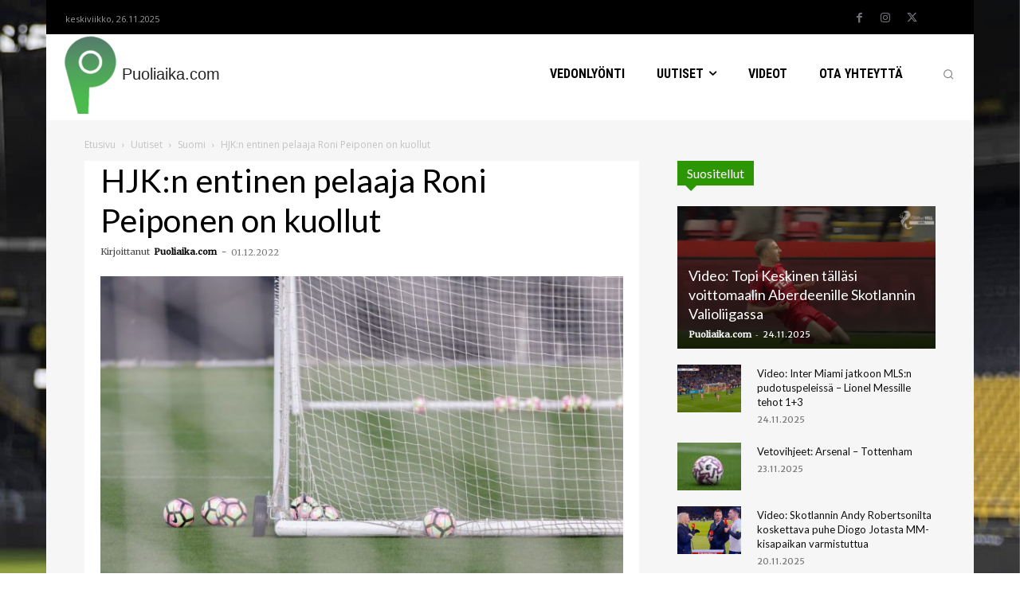

--- FILE ---
content_type: text/html; charset=UTF-8
request_url: https://puoliaika.com/wp-admin/admin-ajax.php?td_theme_name=Newspaper&v=12.7.3
body_size: -365
content:
{"66424":1682}

--- FILE ---
content_type: application/javascript; charset=utf-8
request_url: https://platform.twitter.com/embed/embed.ondemand.horizon-web.i18n.fi-js.6d1c44ea0608c1cce07f.js
body_size: 11652
content:
/*! For license information please see embed.ondemand.horizon-web.i18n.fi-js.6d1c44ea0608c1cce07f.js.LICENSE.txt */
(self.webpackChunkembed_iframe=self.webpackChunkembed_iframe||[]).push([[8620],{16378:(t,e,a)=>{"use strict";var n=a(73653)._register("fi");function i(t,e,a){return"one"==(n=t,i=!String(n).split(".")[1],1==n&&i?"one":"other")?e:a;var n,i}function u(t,e){for(var a=0;a<e.length;a++){var n=e[a];n.enumerable=n.enumerable||!1,n.configurable=!0,"value"in n&&(n.writable=!0),Object.defineProperty(t,(void 0,"symbol"==typeof(i=function(t,e){if("object"!=typeof t||null===t)return t;var a=t[Symbol.toPrimitive];if(void 0!==a){var n=a.call(t,e);if("object"!=typeof n)return n;throw new TypeError("@@toPrimitive must return a primitive value.")}return String(t)}(n.key,"string"))?i:String(i)),n)}var i}function r(t,e){return r=Object.setPrototypeOf?Object.setPrototypeOf.bind():function(t,e){return t.__proto__=e,t},r(t,e)}n("ed617674","360"),n("a620fcf0","Ladataan kuvaa"),n("e9e2064c","Jokin meni pieleen, mutta älä huoli – syy ei ole sinun."),n("d7060c80","Päivitä"),n("a0493514","Yritä uudelleen"),n("e23b20a0","Peruuta"),n("ha20397c","Helppokäyttöominaisuudet"),n("baf7a43c","Esteettömyys"),n("e8f674ab",(function(t){return"Tämä on "+t.chartType+" pylväsdiagrammi. Diagrammin otsikko on "+t.chartTitle+". Siinä on yhteensä "+t.noOfCategories+" kategoriaa. Vähimmäisarvo on "+t.minValue+" ja enimmäisarvo "+t.maxValue+". Tutustu kaavioon navigointiohjainten avulla."})),n("d969327c","Toista ääniversio"),n("d8cbbcd4","Kuuntele diagrammin sisältö. Paina graafin kohtaa ”Toista ääniversio” tai paina ”A” kunkin datapisteen kohdalla kuullaksesi sen ääniversion"),n("af8fa2ae","Sulje"),n("ff3dd27c","Oletus"),n("b554fcf4","Vaalea"),n("j590b148","Keskivaalea"),n("e7d4ee86","Keskikoko"),n("ia423ebc","Keskitumma"),n("a2cf0942","Tumma"),n("j824dc06","Hae emojeista"),n("fffb3384","Emojeita ei löydy"),n("j3d20752","Kokeile hakea jotakin muuta."),n("d67ad796","Valitse oletusihonvärisi"),n("e6388bfa","Tyhjennä kaikki"),n("j7c67eca","Uusimmat"),n("da539d38","Hakutulokset"),n("d95eb228","Takaisin"),n("ef8b2f54","Lue diagrammi"),n("d567ceda","vertikaali"),n("f7b30768","pinottu"),n("hcd54328","ryhmitelty"),n("affbaf62","Lisää informaatiota"),n("c388d026","OK"),n("dec1d7ef",(function(t){return t.label+", "+t.group+", "+t.value})),n("f765bead",(function(t){return"nimeämätön tieto, "+t.group+", "+t.value})),n("idea1817",(function(t){return t.label+", "+t.value})),n("fe94be6b",(function(t){return"nimeämätön tieto, "+t.value})),n("a7cd5cf4","Video"),n("b6eb8f6a","Lähetys"),n("dcc2b9b3",(function(t){return"Toista "+t.locVideoType})),n("hf4ffd4d",(function(t){return"Toista suora "+t.locVideoType})),n("f6e90cd7",(function(t){return"Pituus "+t.hoursWord+" "+t.minutesWord+" "+t.secondsWord})),n("e7d191ed",(function(t){return"Alkaa: "+t.hoursWord+" "+t.minutesWord+" "+t.secondsWord})),n("h1888a33",(function(t){return t.viewerCount+" katsoja"+i(t.viewerCount,"","a")})),n("b4f19b97",(function(t){return t.listItem1+" ja "+t.listItem2})),n("i0135403",(function(t){return t.listItem1+", "+t.listItem2})),n("f1574a4b",(function(t){return t.listItem1+" ja "+t.listItem2})),n("ec72e2f8","Seuraa"),n("j190bf1a","LIVE"),n("e3fcbdba","Hylkää"),n("jc0b3a8c","Kuvan kuvaus"),n("ia1d2e58","Kirjoittaja tykkäsi"),n("bed2945c","lue kuvan kuvaus"),n("f17dfdb6","Toista"),n("j836de8a","Suojattu tili"),n("f936caa6","Kääntäjän tili"),n("ac72ee4e","Varmennettu tili"),n("f49e0aac","Tarkempia tietoja varmennetuista tileistä."),n("f59bdb94","Tarjoaa tietoja suojatuista tileistä."),n("d7e50a66","Lue lisää"),n("fc065ee4","Lue lisää Tilaukset-ohjelmasta"),n("e453f536","Mikä on Tilaukset-ohjelma"),n("dea63fc4","Kun Tilaat omia sisällöntuottajasuosikkejasi Twitterissä, saat ainutlaatuista sisältöä — ja he ansaitsevat hieman rahaa."),n("g7099a02","Haluan kuulla lisää"),n("c2637ef6","Selvä"),n("efb17190","Seuraa sinua"),n("g57b5f6c","Tilaajasi"),n("a77a27c0","Tilaaja"),n("bd08d1b2","Ei tarkempia tietoja saatavana"),n("c6000450","Muistutus asetettu"),n("db44ff5c","Aseta muistutus"),n("j8b01b27",(function(t){return t.title+" isännöimä huone  "+t.host+"on peruttu"})),n("fda9f48c","Tämä huone on peruttu"),n("jf7853f7",(function(t){return t.host+" isännöimä huone "+t.title+" on päättynyt"})),n("i1a29920","Huone on päättynyt"),n("db467ffe","Astu huoneeseen"),n("i8dc3993",(function(t){return t.host+" juontaa"})),n("eb0b05b9",(function(t){return"käyttäjän "+t.count+" muu"+i(t.count,"","ta")+" kanssa"})),n("d19b9f77",(function(t){return t.action+" huoneesta "+t.title+", Hostina "+t.host+", "+t.scheduledStart})),n("ea4258b7",(function(t){return t.action+" huoneesta, "+t.scheduledStart})),n("g519ec2a","Toista tallenne"),n("dcbcaa23",(function(t){return"Toista tallenne Huoneesta "+t.title})),n("d0e7b11b",(function(t){return t.date+" klo "+t.time})),n("b4349cbc",(function(t){return""+t.relativeDay})),n("fbc2003c","Päättynyt"),n("h5051dd8","Peruttu"),n("bb5f91a3",(function(t){return t.count+" tässä Huoneessa"})),n("c83eea99",(function(t){return t.participant+" + "+t.count+" kuuntelee"})),n("cdff6cd3",(function(t){return t.speaker+" puhuu + "+t.count+" kuuntelee"})),n("df006f4f",(function(t){return t.count+" kiinnostunut"+i(t.count,"","ta")})),n("c889af33",(function(t){return t.count+" liittynyt"+i(t.count,"","tä")})),n("d6f2056f",(function(t){return t.count+" linjoille saapunut"+i(t.count,"","ta")})),n("jbc5f47a","Huoneet-telakka"),n("gfe2830f",(function(t){return t.count+" muu"+i(t.count,"","ta")})),n("dbeae6cf",(function(t){return t.count+" muu"+i(t.count," kuuntelij","ta kuuntelija")+"a"})),n("d2543d97",(function(t){return"+"+t.count})),n("dc718e53",(function(t){return"+"+t.count+" muu"+i(t.count,"","ta")})),n("ebe41367",(function(t){return"Aika "+t.time})),n("efce3d9b",(function(t){return t.hours+" "+t.minutes+" "+t.seconds})),n("d925a4f9",(function(t){return t.formattedCount+" minuutti"+i(t.count,"","a")+" jäljellä"})),n("ib15cddb",(function(t){return t.formattedCount+" tunti"+i(t.count,"","a")+" jäljellä"})),n("db9ed19f",(function(t){return t.formattedCount+" päivä"+i(t.count,"","ä")+" jäljellä"})),n("e1ebcecb",(function(t){return t.formattedDays+" päivä"+i(t.days,"","ä")+" "+t.formattedHours+" tunti"+i(t.hours,"","a")+" jäljellä"})),n("cc1da1fd",(function(t){return t.formattedHours+" tunti"+i(t.hours,"","a")+" "+t.formattedMins+" minuutti"+i(t.mins,"","a")+" jäljellä"})),n("f89a5d60","Host"),n("iae0360c","Vain tilaajille"),n("df06241c","Yhteisö"),n("b03e162a","Kuuntele livenä"),n("b3d828ee","Liittynyt"),n("fb236728","Pysäytä"),n("cc1f75ac","Huoneet"),n("b8b6344a","Poista hiljennys"),n("ec8ab8b4","Hiljennä"),n("gaeb997e","Lisää"),n("f8b21226","Liity"),n("b05a39b2","Näytä"),n("ca677074","Ala kuunnella"),n("j1ee4dae","Tila"),n("cff0c060","Huone on päättynyt"),n("c41ea42e","Tämä huone on peruttu"),n("e03cff1d",(function(t){return"Liity käyttäjän "+t.host+" juontamaan huoneeseen "+t.title+" "+t.count+" muun mukaan"})),n("b27cf499",(function(t){return"Liity käyttäjän "+t.host+" juontamaan huoneeseen "+t.count+" muun kanssa"})),n("ace2ffe9",(function(t){return"Liity huoneeseen "+t.count+" muun kanssa"})),n("f5b51d6a","Toistetaan nyt"),n("j3de54a8","MUISTIINPANO"),n("a6a6ced4","Lue huomautus"),n("dbc0c2f4","Lisää kirjanmerkkeihin"),n("ccd32094","Nyt"),n("abfcce0d",(function(t){return t.amountOfTime+" sitten"})),n("d6885d3e","Katsele Yhteisöä"),n("eba2660a","Sininen"),n("hc196b78","Luumunpunainen"),n("c8bc49d2","Violetti"),n("efff09ee","Vihreä"),n("fcb424ee","Keltainen"),n("ie2215aa","Purppuranpunainen"),n("f106ce44","Oranssi"),n("acddd4d4","Punainen"),n("cef9b062","Sinivihreä"),n("d9daefca","Tummanharmaa"),n("c5954d30","Lista"),n("fe64170c","Et voi muuttaa tekemääsi valintaa"),n("g10ace38","Vastausvaihtoehdot"),n("a3edf99a","Lopulliset tulokset"),n("c2b81e9d",(function(t){return t.formattedCount+" ään"+i(t.count,"i","tä")})),n("e86732e4","Valittu"),n("a35a5b10","Tuntemasi seuraajat"),n("fc8cd112","Seuraajien joukossa ei ole ketään, jota seuraat"),n("b74bf8b8","Kuva"),n("df8cd2af",(function(t){return"Karusellin dia "+t.currentSlide+"/"+t.itemCount+". "+t.type+". "+t.altText})),n("d70740da","Seuraava dia"),n("c4d53ba2","Edellinen dia"),n("h6405c17",(function(t){return"Karusellin dia "+t.currentSlide+"/"+t.itemCount})),n("gea7aa3c","Seuraava"),n("b6462b32","Edellinen"),n("hdf426f5",(function(t){return"Aihe · "+t.description})),n("a3efd2c4","Aihe"),n("b91c8e53",(function(t){return"Aihekortti aiheesta "+t.title+"."})),n("b3826295",(function(t){return"Aihekortti aiheesta "+t.title+", "+t.description+"."})),n("c9bb65db",(function(t){return t.slidesLength+" kuvan kokoelma. "+t.heroVanityContent+". "+t.heroTitleContent})),n("a6ada13e","Osta nyt"),n("e1bddf52","Pyöritä vetämällä"),n("fc45ccc6","Upotettu video"),n("a9edea48","Lataa uudelleen"),n("d26d8730","Kopioi videon osoite"),n("f1b6bcec","Kopioi GIF-kuvan osoite"),n("j25d7cca","Piilota tekstitys"),n("a858b25c","Näytä tekstitys"),n("faf9f484","Mainos"),n("ae2ea9e7",(function(t){return"Mainostajalta "+t.advertiserName})),n("hea01798","Kelauksen liukusäädin"),n("f8a09386","Näytä Periscopessa"),n("b3160a69",(function(t){return t.volumePercent+" prosentti(a)"})),n("e9bd453e","Toista"),n("c9a642fa","Äänenvoimakkuuden liukusäädin"),n("c27e60b0","Koko näyttö"),n("d2969f10","Poistu koko näytön tilasta"),n("f06f2e53",(function(t){return t.currentTime+" / "+t.durationTime})),n("eeb64451",(function(t){return"Katso "+t.advertiserName})),n("f3c268a5",(function(t){return"Osta "+t.advertiserName})),n("g60001bb",(function(t){return"Näytä "+t.advertiserName})),n("dff1ddd9",(function(t){return"Siirry kohteeseen "+t.advertiserName})),n("b0b22805",(function(t){return"Käy paikassa "+t.advertiserName})),n("c67e71aa","Katso nyt"),n("j0f12222","Näe lisää"),n("f569f7c8","Siirry sivustolle"),n("j0c6772a","Käy sivustolla"),n("f73003aa","Video näytetään mainoksen jälkeen"),n("b3112b8a","Ohita"),n("h6333ad0","Ohita mainos"),n("c59da417",(function(t){return"Ohita mainos "+t.seconds+" kuluttua"})),n("c3c147cf",(function(t){return"Ohita "+t.seconds})),n("h9b3104e","Videoasetukset"),n("ccc97152","Toistonopeus"),n("a7bf9962","Lataa video"),n("e8b5757c","0,25x"),n("e7e954de","0,5x"),n("g07ffe66","0,75x"),n("d8bede9e","1x"),n("j41845c8","1,25x"),n("e9eeed9e","1,5x"),n("fe45dc84","1,75x"),n("e791190a","2x"),n("a681babd",(function(t){return"Katso nyt kohteessa "+t.trimmedHostname})),n("db3cd325",(function(t){return"Vieraile kohteessa "+t.trimmedHostname})),n("f1ad0df1",(function(t){return"Mainos · "+t.timeRemaining})),n("ef16ab2b",(function(t){return"Mainostajalta "+t.advertiserName+" · "+t.timeRemaining})),n("a15adf2c","tällä lomakkeella"),n("c1658fc6","Mediaa ei voitu toistaa."),n("h519ae04","Media on poistettu käytöstä tekijänoikeusvaatimuksen vuoksi."),n("ce871584","Tämä lähetys on päättynyt."),n("c101eb96","Tämä lähetys ei ole saatavilla."),n("gb24a514","Tämä media on poistettu käytöstä tekijänoikeuden haltijan ilmoituksen vuoksi."),n("hcaf3e63",(function(t){return"Tämä media on poistettu käytöstä käyttäjän "+t.holder+" tekemän tekijänoikeusvaatimuksen vuoksi."})),n("if05c038","Tämä lähetys ei ole saatavilla sijainnissasi."),n("d420171b",(function(t){return"Video ei ole saatavana käyttäjän "+t.holder+" ilmoitettua omistavansa sen tekijänoikeudet"})),n("b1eb72fa","Valitettavasti tätä videota on estetty näkymästä tietyissä maissa. Odota hetki, niin selvitämme sijaintisi. Varmista, että sijaintiasetukset ovat käytössä selaimessasi."),n("c057680c","Videon toistaminen ei onnistu tässä selaimessa. Kokeile toista selainta."),n("i5dfae6e","Tämä video ei ole saatavilla sijainnissasi."),n("c2388276","Tämä video on poistettu."),n("d2c96140","Vieraslähettäjän äänen merkki"),n("f6dc9146","UUSINTA"),n("d30c74fe","Äänenvoimakkuus"),n("f2d4e6f2","Katso uudelleen"),n("f0e1fb48","Esikatselun muodostaminen tästä videoformaatista ei onnistunut tässä selaimessa. Saatat silti onnistua lataamaan videon palveluun"),n("bb5d8cd2","Kyllä"),n("c2fc878d",(function(t){return"Olet ylittänyt merkkirajan "+t.count+" merkillä"})),n("db11b27f",(function(t){return t.count+" merkki"+i(t.count,"","ä")+" jäljellä"})),n("bb7b821a","Voit vastata"),n("h15b020d",(function(t){return"Käyttäjän @"+t.screenName+" seuraajat tai tämän mainitsemat voivat vastata"})),n("e5dc76d0","Voit vastata tähän keskusteluun"),n("ab105904","Kuka voi vastata?"),n("fd1cda7a","Et voi vastata tähän keskusteluun"),n("j86de6d1",(function(t){return"Käyttäjän @"+t.screenName+" seuraamat tai mainitsemat voivat vastata"})),n("cededc6f",(function(t){return"Käyttäjän @"+t.screenName+" mainitsemat  voivat vastata"})),n("e0f1a6df",(function(t){return"Käyttäjän @"+t.screenName+" tilaajat tai mainitsemat käyttäjät voivat vastata"})),n("g7ea1122","Tämä twiitti näkyy vain sen tekijälle ja moderaattoreille"),n("f956070a","Moderaattorit piilottivat sen, koska se rikkoo yhteisön sääntöjä."),n("jd773100","Kun jäseniä poistetaan, heidän twiittinsä piilotetaan muulta Yhteisöltä."),n("dbf97380","Kuka näkee tämän twiitin?"),n("bd414b44","Vain tilaajillesi"),n("aabc5339",(function(t){return"@"+t.screenName+" ja hänen Tilaajansa näkevät twiittisi"})),n("g1c6a77e","Näet Tilaukset-sisällön"),n("d3b143d7",(function(t){return"Näet tämän ja voit vastata, koska olet tilin @"+t.screenName+" Tilaaja"})),n("b756eaeb",(function(t){return"Näet tämän twiitin, koska olet tilin @"+t.screenName+" Tilaaja"})),n("b140e3b2","Keskustelut voivat käydä raskaiksi"),n("icbb05dc","Muistathan, että ruudun takana on ihminen."),n("g4d12384","Huomio"),n("fe5ab73c","Tällaiset keskustelut voivat äityä intensiivisiksi. Muistathan, että ruudun takana on ihminen."),n("e5e32275",(function(t){return"Vain käyttäjän @"+t.screenName+" Twitter-piiri näkee tämän twiitin"})),n("a0953370","Tilaus"),n("ffb3fe6f","Jatka lukemista"),n("h18b719a","This is a published Article, a new way to write on Twitter."),n("a44aa6d3","Keep reading"),n("d9687d23",(function(t){return t.trendValueNegativePercent+" laskussa"})),n("ac73eb5a","Ei muutosta"),n("c5a9f921",(function(t){return t.trendValuePositivePercent+" nousussa"})),n("jf83d092","Päivä"),n("af4abf20","Kuukausi"),n("b871f280","Vuosi"),n("hac89ab0","tammikuu"),n("ef30b30a","helmikuu"),n("b56920fa","maaliskuu"),n("b1a0f1ec","huhtikuu"),n("daf779c8","toukokuu"),n("c6ad074e","kesäkuu"),n("f1db106c","heinäkuu"),n("i4e80b7a","elokuu"),n("efa6cc1e","syyskuu"),n("f40a0cbe","lokakuu"),n("ac74a31c","marraskuu"),n("i6c1e4b2","joulukuu"),n("de540c32","Näytä salasana"),n("b4abfdb4","Piilota salasana"),n("b919a9ff",(function(t){return t.standardTweetCount+" merkki"+i(t.standardTweetCount,"","ä")+" jäljellä standarditwiitin merkkimäärästä, "+t.totalCount+" merkki"+i(t.totalCount,"","ä")+" jäljellä yhteensä"})),n("fee0a8bc","Tallenna"),n("ae7f7656","Tyhjennä"),n("gd769996","Jotain meni pieleen. Yritä uudelleenlatausta."),n("i5450bec","Media"),n("f7432494","Lisää kuva"),n("c3befdbe","Seurataan"),n("d3029dbc","Älä seuraa"),n("aeb6f0a0","Tilaa"),n("b4397192","Hallitse"),n("jd505700","Estetty autom."),n("e024ee92","Poista automaattinen esto"),n("hfc90ee9",(function(t){return"Estä @"+t.screenName})),n("e5630cdd",(function(t){return"Estetäänkö @"+t.screenName+"?"})),n("a9d050cc","Estä"),n("da82a3e7",(function(t){return"Hän ei voi seurata sinua tai nähdä twiittejäsi, etkä näe twiittejä tai ilmoituksia käyttäjältä @"+t.screenName+"."})),n("a3d6d66f",(function(t){return"Poistetaanko automaattinen esto käyttäjältä @"+t.screenName+"?"})),n("h517e8d8","Poista"),n("ce215de2","Hän näkee twiittisi, voi seurata sinua ja lähettää sinulle yksityisviestejä."),n("i8cfb6e6","Estetty"),n("ea100d6a","Poista esto"),n("fe40537f",(function(t){return"Poistetaanko käyttäjän @"+t.screenName+" esto?"})),n("a4c5be9c","Hän voi seurata sinua ja nähdä twiittisi."),n("cda66545",(function(t){return t.followType+" napsauttamalla "+t.screenName})),n("ee05e96b",(function(t){return t.followType+" klikkaamalla "+t.screenName})),n("a8d77a25",(function(t){return"Jätä "+t.screenName+" napsauttamalla"})),n("d0f4f3d9",(function(t){return t.followType+" "+t.screenName})),n("f238ba1d",(function(t){return t.followType+"–"+t.screenName})),n("j6161cab",(function(t){return"Lopetetaanko käyttäjän @"+t.screenName+" seuraaminen?"})),n("i4bb9ef7",(function(t){return"Lopetetaanko aiheen "+t.title+" seuraaminen?"})),n("ad2be9fc","Hänen twiittinsä eivät enää näy etusivun aikajanallasi. Voit edelleen katsoa käyttäjän profiilia, paitsi jos hän on suojannut twiittinsä."),n("bdcdeb3e","Vaikka lopetat aiheen seuraamisen, saatat jatkossakin nähdä twiittejä aiheesta sen mukaan, mitä tilejä seuraat."),n("ddac1f1d",(function(t){return"Haluatko varmasti erota Yhteisöstä "+t.communityName+"?"})),n("aaac4f56","Menetät pääsyn Yhteisöön etkä enää voi osallistua, mutta aiemmat twiittisi jäävät näkyville."),n("f305840e","Odottaa"),n("fe04d89a","Hylkää"),n("i036327c","Hylätäänkö seuraamispyyntö?"),n("j95e3097",(function(t){return"Tämä peruu odottavan pyyntösi, eikä @"+t.screenName+" näe sitä enää."})),n("e9f1af3a","Lue lisää"),n("a7e943e0","Tähän twiittiin ei voi vastata, sitä ei voi jakaa eikä siitä voi tykätä."),n("da5e3194","Laki edellyttää Twitteriltä tätä huomautusta."),n("e461d0ee","Näe viimeisimmät"),n("d1386940","Pysy ajan tasalla"),n("ecda5f9e","Harhaanjohtava"),n("a423473c","Lakisääteinen huomautus"),n("b3296688","Näkyvyyttä rajattu"),n("d85bc1b8","Lähennä tai loitonna kuvaasi."),n("f596ace8","Kuvasuhde: alkuperäinen"),n("df031fca","Kuvasuhde: leveä"),n("b40332c6","Kuvasuhde: neliö"),n("e547b368","Alkuperäinen"),n("f7571204","Laaja"),n("e6e16812","Neliö"),n("hdd29d51",(function(t){return""+t.sponsorshipOrganization})),n("b97f7079",(function(t){return""+t.sponsorshipOrganization})),n("b02627a9",(function(t){return""+t.sponsorshipOrganization})),n("f1a1b791",(function(t){return"Mainostajana "+t.fullName})),n("if2bf8b4","Mainostettu"),n("f3624b5c","(Poliittinen) mainos"),n("b4b3b113",(function(t){return"(Poliittinen) mainos käyttäjältä "+t.fullName})),n("be222050","Mainostettu (näkemys)"),n("hcbbe447",(function(t){return"Mainostettu (näkemys) mainostajana "+t.fullName})),n("jb767df8","Uudelleentwiittasit"),n("bb3323fa","Kiinnitetty twiitti"),n("habf9678","Tekijän kiinnittämä"),n("db0798ed",(function(t){return t.topicName+" aihe"})),n("dc716ec9",(function(t){return"Suositeltu aihe: "+t.topicName})),n("jcf3e7a2","Lottie-animaation ruutujen edistyminen"),n("a0af935c","Tykätty"),n("g23ce6f0","Uudelleentwiitattu"),n("c7a989ce","Tallennettu kirjanmerkkeihin"),n("b03835c7",(function(t){return t.replyCount+" vastaus"+i(t.replyCount,"","ta")})),n("hb7b0ceb",(function(t){return t.retweetCount+" uudelleentwiittaus"+i(t.retweetCount,"","ta")})),n("e089b42d",(function(t){return t.likeCount+" tykkäys"+i(t.likeCount,"","tä")})),n("c58b2ab7",(function(t){return t.viewCount+" näyttö"+i(t.viewCount,"","ä")})),n("f2849136","Tilastot"),n("ee9a81b6","Näytä twiitin tilastot"),n("a385da25",(function(t){return t.count+" näyttö"+i(t.count,"","ä")+". Näytä twiitin tilastot"})),n("j377cdca","Poista Twiitti kirjanmerkeistä"),n("d636ebc6","Tykkää"),n("eb3a8b0c","Poista tykkäys"),n("a4ae22fa","Tykkää tästä twiitistä"),n("dac92b0d",(function(t){return t.count+" tykkäys"+i(t.count,"","tä")+". Tykkää"})),n("aa650427",(function(t){return t.count+" tykkäys"+i(t.count,"","tä")+". Tykätty"})),n("hdf7226a","Vastaa"),n("c9940955",(function(t){return t.count+" vastaus"+i(t.count,"","ta")+". Vastaa"})),n("d6c8514a","Uudelleentwiittaa"),n("f3bbbb88","Kumoa uudelleentwiittaus"),n("i769b0ab",(function(t){return t.count+" uudelleentwiittaus"+i(t.count,"","ta")+". Uudelleentwiittaa"})),n("ea9a1f0d",(function(t){return t.count+" uudelleentwiittaus"+i(t.count,"","ta")+". Uudelleentwiitattu"})),n("c9d7235e","Twiitin lainaus"),n("dc63da16","Jaa"),n("jc9298a8","Jaa twiitti"),n("e1b95ab0","Muokattu viimeksi"),n("g219b922","Tämä on uusin versio tästä twiitistä."),n("d0d51086","Tästä twiitistä on saatavana uusi versio"),n("c6578930","Tästä twiitistä on saatavana uusi versio."),n("b7ea93b2","Muokkaa Twitter-piiriä"),n("c33d3a84","Mitä piirissä tapahtuu, se pysyy piirissä"),n("b3004abd","Lue lisää"),n("b09adb0c","Näe keskustelu"),n("f4393d0f",(function(t){return"Tekijänoikeuksien haltija "+t.name})),n("f8e8e32e","Sinä"),n("df6703d3","Sinä"),n("c20f7e9f",(function(t){return i(t.otherUsersCount,o.createElement(o.Fragment,null,"",t.secondName),t.otherUsersCount+" muuta")})),n("he26f627",(function(t){return i(t.otherUsersCount,o.createElement(o.Fragment,null,"",t.secondName),t.otherUsersCount+" muuta")})),n("j2eea17a","Seuraavan median sisältö saattaa olla arkaluonteista."),n("e4f1e6e4",(function(t){return""+t.formattedCount})),n("daf8a75f",(function(t){return"seurattu"+i(t.count,"","a")})),n("ef1f4fc6",(function(t){return""+t.formattedCount})),n("ad9b5988",(function(t){return"seuraaja"+i(t.count,"","a")})),n("a9980948",(function(t){return""+t.formattedCount})),n("ce44a35c",(function(t){return"tilaaj"+i(t.count,"","i")+"a"})),n("id949f68",(function(t){return""+t.formattedCount})),n("hb608cfc",(function(t){return"tilaus"+i(t.count,"","ta")})),n("ef633578","Tili jäädytetty"),n("caddb529","ja"),n("ff31714c",(function(t){return" ja "+i(t.othersCount,"1",""+t.othersCount)+" muulle"})),n("e06c99b7","ja"),n("i4e2f96c",(function(t){return" ja "+i(t.othersCount,"1",""+t.othersCount)+" muulle"})),n("ga629a8c","Näytä keskustelun henkilöt"),n("a8b58cf4","Näytä tämä ketju"),n("i5f742fe","Näytä tämä kysely"),n("hf3f8e3a","Näytä lisää"),n("h13ffc88","Ääni"),n("f5d461f8","Äänitwiitti"),n("de8c5eb2","Toista ääni"),n("ec286028","Keskeytä ääni"),n("ad77feb6","Tekstityksiä ei ole saatavana"),n("h30a19bb",(function(t){return"Tämä on ympyrädiagrammi. Diagrammin otsikko on "+t.chartTitle+". Siinä on yhteensä "+t.noOfCategories+" kategoriaa. Vähimmäisarvo on "+t.minValue+" ja enimmäisarvo "+t.maxValue+". Tutustu kaavioon navigointiohjainten avulla."})),n("h39fbf33",(function(t){return"Vaakapallki, jonka data-arvot ovat välillä "+t.minValue+"—"+t.maxValue})),n("gdd51574","Vedä päivittääksesi"),n("e557ad8e","Aktiivinen"),n("e3a58c28","Laajenna"),n("db355331",(function(t){return t.team+" voitti"})),n("a8428d5e","Tulossa"),n("a7aad8ba","Live"),n("e431f1aa","Lopullinen"),n("a7391708","Siirretty myöhemmäksi"),n("d2dbfa92","Peruttu"),n("cd734f66","Tänään"),n("c8891d06","Huomenna"),n("d2414d31",(function(t){return t.count+" lukematonta kohdetta"})),n("fb9f6f39",(function(t){return t.count+"+"})),n("d6b930d4","Yritä uudelleen"),n("aafa48c2","Jokin meni pieleen."),n("eb124f96","AM/PM"),n("i7a6f114","tunnit"),n("ccc99ff2","minuutit"),n("g5662c95",(function(t){return"Taso "+t.conversationTreeDepth+":"})),n("b4cb0be2","Tämä käyttäjä on paraikaa aktiivisessa Huoneessa. Liity napsauttamalla"),n("g6520ddf",(function(t){return"@"+t.screenName+" on paraikaa aktiivisessa Huoneessa. Liity napsauttamalla"})),n("d9fd5570","Piilotetut vastaukset"),n("c566d3a6","Piilota"),n("a897c4d6","Avaa muokkaushistorian"),n("ce97544c","Twiitti ei ole saatavilla"),n("ffeb2fc6","Tulossa"),n("af2a65d9",(function(t){return t.timestamp+" valittu"})),n("j3d49e93",(function(t){return t.timestamp+" m"})),n("a394f905",(function(t){return t.seconds+" sekuntia"})),n("f42c0c80","Valitun osion loppu, säädä halutuksi nuolilla"),n("i667afe8","Valitun osion alku, säädä halutuksi nuolilla"),n("gfaaead8","Nimetön"),n("cfd13f46","Äänisäädöt");var o=a(67294),s=[],l={};function c(t){return t}var f=function(t){var e,a,n,f;function m(){return t.apply(this,arguments)||this}return a=t,(e=m).prototype=Object.create(a.prototype),e.prototype.constructor=e,r(e,a),m.prototype.render=function(){return o.createElement.apply(o,this[this.props.$i18n].reduce(this.templateReducer,[o.Fragment,null]))},n=m,(f=[{key:"i0643a5b",get:function(){return[""," artikkeli"]}},{key:"b9ad7ff5",get:function(){return[""," kirjoittajalta"]}},{key:"c2588611",get:function(){return[""," klo "+this.props.time]}},{key:"dfde726b",get:function(){return["Lukuaika "]}},{key:"d6b02329",get:function(){return[this.props.formattedCount+" jäsen"+i(this.props.count,"","iä")]}},{key:"c9e6167d",get:function(){return["Seuraajana "]}},{key:"ha91d1eb",get:function(){return["Seuraajina "," ja "]}},{key:"f1069f9b",get:function(){return["Seuraajina ",", "," ja "]}},{key:"e8404c1f",get:function(){return["Seuraajina ",", "," ja "," muuta, joita seuraat"]}},{key:"i6125da7",get:function(){return[""," · "]}},{key:"e570a97b",get:function(){return["Tämä media on poistettu käytöstä käyttäjän "+this.props.copyrightHolder+" tekemän tekijänoikeusvaatimuksen vuoksi. Kiistä vaatimus halutessasi ","."]}},{key:"babaae9b",get:function(){return[""," saadaksesi lisätietoa."]}},{key:"a4d03f53",get:function(){return[""," "," to learn more."]}},{key:"bb2cd6d3",get:function(){return[""," ja "," muuta puhuttavat tässä aiheessa"]}},{key:"e1e348dd",get:function(){return["Maksaja "]}},{key:"c7dea0d1",get:function(){return["Maksaja ","; viestiä ei ole valtuuttanut kukaan ehdokas tai ehdokkaan tukiryhmä."]}},{key:"b5c2371b",get:function(){return["Maksaja "," · Valtuuttaja "+this.props.sponsorshipCandidate]}},{key:"h99e9c95",get:function(){return[""," uudelleentwiittasi"]}},{key:"dd7a993b",get:function(){return["Vain sinä ja Twitter-piiriisi kuuluvat näkevät tämän twiitin. Sen uudelleentwiittaus, twiitin lainaus ja jakaminen ei ole mahdollista. "]}},{key:"dbf19261",get:function(){return["Käyttäjältä "]}},{key:"d7b2c271",get:function(){return[""," ja "]}},{key:"b035fe73",get:function(){return[""," ja "]}},{key:"g3ed1dd5",get:function(){return[""," "]}},{key:"i06724fb",get:function(){return[""," "]}},{key:"eb0084f3",get:function(){return[""," "]}},{key:"fc1b8f67",get:function(){return[""," "]}},{key:"h5970807",get:function(){return["Vastauksena käyttäjälle "]}},{key:"ge01e6a3",get:function(){return["Vastauksena käyttäjille "," "," "]}},{key:"f5a069ab",get:function(){return["Vastauksena käyttäjille "," "]}},{key:"hd7dd197",get:function(){return["Vastauksena käyttäjille "," "," "," "]}},{key:"g4eb2847",get:function(){return["Vastauksena käyttäjille "," "," "]}},{key:"fe7c309b",get:function(){return["Muuta suosittua: "]}},{key:"ea753bf5",get:function(){return["Muita suosittuja aiheita: ",", "]}},{key:"c3190d39",get:function(){return["<FormatMessage />: "]}},{key:"ge9aefd5",get:function(){return[""," paikasta "]}},{key:"templateReducer",get:function(){var t,e=o.Children.toArray(this.props.children),a=(t=this.props.$i18n,s[l[t]]||c);return function(t,n,i){return t.concat(n,e[a(i)])}}}])&&u(n.prototype,f),Object.defineProperty(n,"prototype",{writable:!1}),m}(a(74387)._ActualI18NFormatMessage||o.Component);n("_ActualI18NFormatMessage",f),n("I18NFormatMessage",(function(t){return o.createElement(f,t)}));var m=a(51989);a(17338),a(16698),a(42863),a(89518),a(93489),m._validateParameterTypeNumber,m._validateParameterPresence;var d=m._numberRound,k=(m._numberFormat,m._numberFormatterFn),b=m._pluralGeneratorFn,p=(m._validateParameterTypeDate,m._dateToPartsFormat,m._dateToPartsFormatterFn),y=(m._dateFormat,m._dateFormatterFn),h=m._relativeTimeFormatterFn,v=m._unitFormatterFn;m.a1897090936=k(["",,1,0,1,,,,3,,"","#,##0.###","-#,##0.###","-","",d("truncate"),"∞","epäluku",{".":",",",":" ","%":"%","+":"+","-":"−",E:"E","‰":"‰"},,{3:{one:"0 t'.'",other:"0 t'.'"},4:{one:"00 t'.'",other:"00 t'.'"},5:{one:"000 t'.'",other:"000 t'.'"},6:{one:"0 milj'.'",other:"0 milj'.'"},7:{one:"00 milj'.'",other:"00 milj'.'"},8:{one:"000 milj'.'",other:"000 milj'.'"},9:{one:"0 mrd'.'",other:"0 mrd'.'"},10:{one:"00 mrd'.'",other:"00 mrd'.'"},11:{one:"000 mrd'.'",other:"000 mrd'.'"},12:{one:"0 bilj'.'",other:"0 bilj'.'"},13:{one:"00 bilj'.'",other:"00 bilj'.'"},14:{one:"000 bilj'.'",other:"000 bilj'.'"},maxExponent:14}],m("fi").pluralGenerator({})),m.b444374780=k(["",,1,0,3,,,,3,,"","#,##0.###","-#,##0.###","-","",d(),"∞","epäluku",{".":",",",":" ","%":"%","+":"+","-":"−",E:"E","‰":"‰"}]),m.b7542538=k(["",,1,0,2,,,,3,,"","#,##0.###","-#,##0.###","-","",d("round"),"∞","epäluku",{".":",",",":" ","%":"%","+":"+","-":"−",E:"E","‰":"‰"}]),m.a1119264306=k(["",,1,0,0,,,,,,"","0","-0","-","",d(),"∞","epäluku",{".":",",",":" ","%":"%","+":"+","-":"−",E:"E","‰":"‰"}]),m.a337785826=k(["",,2,0,0,,,,,,"","00","-00","-","",d(),"∞","epäluku",{".":",",",":" ","%":"%","+":"+","-":"−",E:"E","‰":"‰"}]),m.b359820071=k(["",,1,0,0,,,,3,,"","#,##0.###","-#,##0.###","-","",d("truncate"),"∞","epäluku",{".":",",",":" ","%":"%","+":"+","-":"−",E:"E","‰":"‰"},,{3:{one:"0 t'.'",other:"0 t'.'"},4:{one:"00 t'.'",other:"00 t'.'"},5:{one:"000 t'.'",other:"000 t'.'"},6:{one:"0 milj'.'",other:"0 milj'.'"},7:{one:"00 milj'.'",other:"00 milj'.'"},8:{one:"000 milj'.'",other:"000 milj'.'"},9:{one:"0 mrd'.'",other:"0 mrd'.'"},10:{one:"00 mrd'.'",other:"00 mrd'.'"},11:{one:"000 mrd'.'",other:"000 mrd'.'"},12:{one:"0 bilj'.'",other:"0 bilj'.'"},13:{one:"00 bilj'.'",other:"00 bilj'.'"},14:{one:"000 bilj'.'",other:"000 bilj'.'"},maxExponent:14}],m("fi").pluralGenerator({})),m.b1736507725=k(["",,1,0,1,,,,3,," %","#,##0 %","-#,##0 % %","-"," %",d(),"∞","epäluku",{".":",",",":" ","%":"%","+":"+","-":"−",E:"E","‰":"‰"}]),m.a1605065184=k(["",,1,0,0,,,,3,," %","#,##0 %","-#,##0 % %","-"," %",d("round"),"∞","epäluku",{".":",",",":" ","%":"%","+":"+","-":"−",E:"E","‰":"‰"}]),m.a1934830945=k(["",,1,0,1,,,,3,," %","#,##0 %","-#,##0 % %","-"," %",d("round"),"∞","epäluku",{".":",",",":" ","%":"%","+":"+","-":"−",E:"E","‰":"‰"}]),m.b1822859553=k(["",,1,0,0,,,,3,,"","#,##0.###","-#,##0.###","-","",d("truncate"),"∞","epäluku",{".":",",",":" ","%":"%","+":"+","-":"−",E:"E","‰":"‰"},,{3:{one:"0 t'.'",other:"0 t'.'"},4:{one:"00 t'.'",other:"00 t'.'"},5:{one:"000 t'.'",other:"000 t'.'"},6:{one:"0 milj'.'",other:"0 milj'.'"},7:{one:"00 milj'.'",other:"00 milj'.'"},8:{one:"000 milj'.'",other:"000 milj'.'"},9:{one:"0 mrd'.'",other:"0 mrd'.'"},10:{one:"00 mrd'.'",other:"00 mrd'.'"},11:{one:"000 mrd'.'",other:"000 mrd'.'"},12:{one:"0 bilj'.'",other:"0 bilj'.'"},13:{one:"00 bilj'.'",other:"00 bilj'.'"},14:{one:"000 bilj'.'",other:"000 bilj'.'"},maxExponent:14}],m("fi").pluralGenerator({})),m.a1326664578=k(["",,1,1,1,,,,3,,"","#,##0.###","-#,##0.###","-","",d("truncate"),"∞","epäluku",{".":",",",":" ","%":"%","+":"+","-":"−",E:"E","‰":"‰"}]),m.a258189312=k(["",,1,2,2,,,,3,,"","#,##0.###","-#,##0.###","-","",d("truncate"),"∞","epäluku",{".":",",",":" ","%":"%","+":"+","-":"−",E:"E","‰":"‰"}]),m.a1686357682=b((function(t){var e=!String(t).split(".")[1];return 1==t&&e?"one":"other"})),m.a2126216876=p({1:m("fi").numberFormatter({raw:"0"}),2:m("fi").numberFormatter({raw:"00"})},{pattern:"h.mm a",timeSeparator:".",dayPeriods:{am:"ap.",pm:"ip."}}),m.b1312699801=p({1:m("fi").numberFormatter({raw:"0"})},{pattern:"ccc d. MMM",timeSeparator:".",days:{c:{3:{sun:"su",mon:"ma",tue:"ti",wed:"ke",thu:"to",fri:"pe",sat:"la"}}},months:{M:{3:{1:"tammik.",2:"helmik.",3:"maalisk.",4:"huhtik.",5:"toukok.",6:"kesäk.",7:"heinäk.",8:"elok.",9:"syysk.",10:"lokak.",11:"marrask.",12:"jouluk."}}}}),m.b180029606=p({1:m("fi").numberFormatter({raw:"0"})},{pattern:"d. MMM",timeSeparator:".",months:{M:{3:{1:"tammik.",2:"helmik.",3:"maalisk.",4:"huhtik.",5:"toukok.",6:"kesäk.",7:"heinäk.",8:"elok.",9:"syysk.",10:"lokak.",11:"marrask.",12:"jouluk."}}}}),m.b1931068221=p({1:m("fi").numberFormatter({raw:"0"})},{pattern:"d. MMM y",timeSeparator:".",months:{M:{3:{1:"tammik.",2:"helmik.",3:"maalisk.",4:"huhtik.",5:"toukok.",6:"kesäk.",7:"heinäk.",8:"elok.",9:"syysk.",10:"lokak.",11:"marrask.",12:"jouluk."}}}}),m.a1290056323=y(m("fi").dateToPartsFormatter({skeleton:"hm"})),m.b561417424=y(m("fi").dateToPartsFormatter({skeleton:"MMMEd"})),m.b571436687=y(m("fi").dateToPartsFormatter({skeleton:"MMMd"})),m.b1179785844=y(m("fi").dateToPartsFormatter({skeleton:"yMMMd"})),m.b163256496=h(m("fi").numberFormatter({}),m("fi").pluralGenerator({}),{"relativeTime-type-future":{"relativeTimePattern-count-one":"{0} päivän päästä","relativeTimePattern-count-other":"{0} päivän päästä"},"relativeTime-type-past":{"relativeTimePattern-count-one":"{0} päivä sitten","relativeTimePattern-count-other":"{0} päivää sitten"},"relative-type--2":"toissa päivänä","relative-type--1":"eilen","relative-type-0":"tänään","relative-type-1":"huomenna","relative-type-2":"ylihuomenna"}),m.a1342870325=v(m("fi").numberFormatter({}),m("fi").pluralGenerator({}),{compoundUnitPattern:"{0}/{1}",unitProperties:{displayName:"sekunnit",one:"{0} sekunti",other:"{0} sekuntia",perUnitPattern:"{0} / sekunti"}}),m.b544092971=v(m("fi").numberFormatter({}),m("fi").pluralGenerator({}),{compoundUnitPattern:"{0}/{1}",unitProperties:{displayName:"minuutit",one:"{0} minuutti",other:"{0} minuuttia",perUnitPattern:"{0} / minuutti"}}),m.b289833819=v(m("fi").numberFormatter({}),m("fi").pluralGenerator({}),{compoundUnitPattern:"{0}/{1}",unitProperties:{displayName:"tunnit",one:"{0} tunti",other:"{0} tuntia",perUnitPattern:"{0} / tunti"}}),m.b595408586=v(m("fi").numberFormatter({}),m("fi").pluralGenerator({}),{compoundUnitPattern:"{0}/{1}",unitProperties:{displayName:"s",one:"{0}s",other:"{0}s",perUnitPattern:"{0}/s"}}),m.a412630775=v(m("fi").numberFormatter({}),m("fi").pluralGenerator({}),{compoundUnitPattern:"{0}/{1}",unitProperties:{displayName:"sek",one:"{0} s",other:"{0} s",perUnitPattern:"{0}/s"}}),m.b1490937130=v(m("fi").numberFormatter({}),m("fi").pluralGenerator({}),{compoundUnitPattern:"{0}/{1}",unitProperties:{displayName:"min",one:"{0}min",other:"{0}min",perUnitPattern:"{0}/min"}}),m.a2046310743=v(m("fi").numberFormatter({}),m("fi").pluralGenerator({}),{compoundUnitPattern:"{0}/{1}",unitProperties:{displayName:"min",one:"{0} min",other:"{0} min",perUnitPattern:"{0}/min"}}),m.b1961027930=v(m("fi").numberFormatter({}),m("fi").pluralGenerator({}),{compoundUnitPattern:"{0}/{1}",unitProperties:{displayName:"t",one:"{0}t",other:"{0}t",perUnitPattern:"{0}/t"}}),m.a1338409863=v(m("fi").numberFormatter({}),m("fi").pluralGenerator({}),{compoundUnitPattern:"{0}/{1}",unitProperties:{displayName:"t",one:"{0} t",other:"{0} t",perUnitPattern:"{0}/t"}}),m.b326007106=v(m("fi").numberFormatter({}),m("fi").pluralGenerator({}),{compoundUnitPattern:"{0}/{1}",unitProperties:{displayName:"pv",one:"{0}pv",other:"{0}pv",perUnitPattern:"{0}/pv"}}),m.a708514493=v(m("fi").numberFormatter({}),m("fi").pluralGenerator({}),{compoundUnitPattern:"{0}/{1}",unitProperties:{displayName:"päivät",one:"{0} päivä",other:"{0} päivää",perUnitPattern:"{0} / päivä"}}),m.b167379038=v(m("fi").numberFormatter({}),m("fi").pluralGenerator({}),{compoundUnitPattern:"{0}/{1}",unitProperties:{displayName:"kk",one:"{0}kk",other:"{0}kk",perUnitPattern:"{0}/kk"}}),m.a1870689441=v(m("fi").numberFormatter({}),m("fi").pluralGenerator({}),{compoundUnitPattern:"{0}/{1}",unitProperties:{displayName:"kuukaudet",one:"{0} kuukausi",other:"{0} kuukautta",perUnitPattern:"{0} / kuukausi"}}),m.b556465537=v(m("fi").numberFormatter({}),m("fi").pluralGenerator({}),{compoundUnitPattern:"{0}/{1}",unitProperties:{displayName:"v",one:"{0}v",other:"{0}v",perUnitPattern:"{0}/v"}}),m.a1190955710=v(m("fi").numberFormatter({}),m("fi").pluralGenerator({}),{compoundUnitPattern:"{0}/{1}",unitProperties:{displayName:"vuodet",one:"{0} vuosi",other:"{0} vuotta",perUnitPattern:"{0} / vuosi"}}),m.a16930606=v(m("fi").numberFormatter({minimumFractionDigits:1,maximumFractionDigits:1,round:"truncate"}),m("fi").pluralGenerator({}),{compoundUnitPattern:"{0}/{1}",unitProperties:{displayName:"s",one:"{0}s",other:"{0}s",perUnitPattern:"{0}/s"}}),n("d58baa7f",m.a1897090936),n("ia24dc8d",m.b444374780),n("iab73d4b",m.b7542538),n("i3b7a017",m.a1342870325),n("ie5d110f",m.b544092971),n("df5f11b3",m.b289833819),n("c333da63",m.b163256496),n("d725a289",m.a1290056323),n("h8054d91",m.b561417424),n("ccaa970f",m.b571436687),n("g08cbabb",m.b359820071),n("e8733ed9",m.b595408586),n("i61fef37",m.a412630775),n("be59d8c3",m.b1490937130),n("ba705e27",m.a2046310743),n("i3d087db",m.b1961027930),n("j86b0d8d",m.a1338409863),n("ga8d18c9",m.b326007106),n("a91e7d49",m.a708514493),n("id952a69",m.b167379038),n("ga09ab65",m.a1870689441),n("c83b901d",m.b556465537),n("a55b9fed",m.a1190955710),n("jade381b",m.b1179785844),n("f668e929",m.b1736507725),n("i2785009",m.a1605065184),n("c778d80b",m.a1934830945),n("e8d93005",m.b1822859553),n("d46781af",m.a16930606),n("ba316f05",m.a1326664578),n("c0bdd345",m.a258189312)},89518:function(t,e,a){var n,i,u;!function(r,o){"use strict";i=[a(51989),a(17338),a(16698)],void 0===(u="function"==typeof(n=function(t){var e=t._formatMessage,a=t._runtimeKey,n=t._validateParameterPresence,i=t._validateParameterTypeNumber;return t._relativeTimeFormatterFn=function(t,a,u){return function(r){return n(r,"value"),i(r,"value"),function(t,a,n,i){var u=i["relative-type-"+t];return u||(u=(t<=0?i["relativeTime-type-past"]:i["relativeTime-type-future"])["relativeTimePattern-count-"+n(t=Math.abs(t))],e(u,[a(t)]))}(r,t,a,u)}},t.formatRelativeTime=t.prototype.formatRelativeTime=function(t,e,a){return n(t,"value"),i(t,"value"),this.relativeTimeFormatter(e,a)(t)},t.relativeTimeFormatter=t.prototype.relativeTimeFormatter=function(e,n){return n=n||{},t[a("relativeTimeFormatter",this._locale,[e,n])]},t})?n.apply(e,i):n)||(t.exports=u)}()},93489:function(t,e,a){var n,i,u;!function(r,o){"use strict";i=[a(51989),a(17338),a(16698)],void 0===(u="function"==typeof(n=function(t){var e=t._formatMessage,a=t._runtimeKey,n=t._validateParameterPresence,i=t._validateParameterTypeNumber;return t._unitFormatterFn=function(t,a,u){return function(r){return n(r,"value"),i(r,"value"),function(t,a,n,i){var u,r,o,s,l,c,f,m,d=i.compoundUnitPattern;return i=i.unitProperties,o=a(t),f=n(t),i instanceof Array?(r=i[0],m=(l=i[1]).hasOwnProperty("one")?"one":"other",u=e(r[f],[o]),s=e(l[m],[""]).trim(),e(d,[u,s])):(c=i[f],e(c,[o]))}(r,t,a,u)}},t.formatUnit=t.prototype.formatUnit=function(t,e,a){return this.unitFormatter(e,a)(t)},t.unitFormatter=t.prototype.unitFormatter=function(e,n){return n=n||{},t[a("unitFormatter",this._locale,[e,n])]},t})?n.apply(e,i):n)||(t.exports=u)}()}}]);